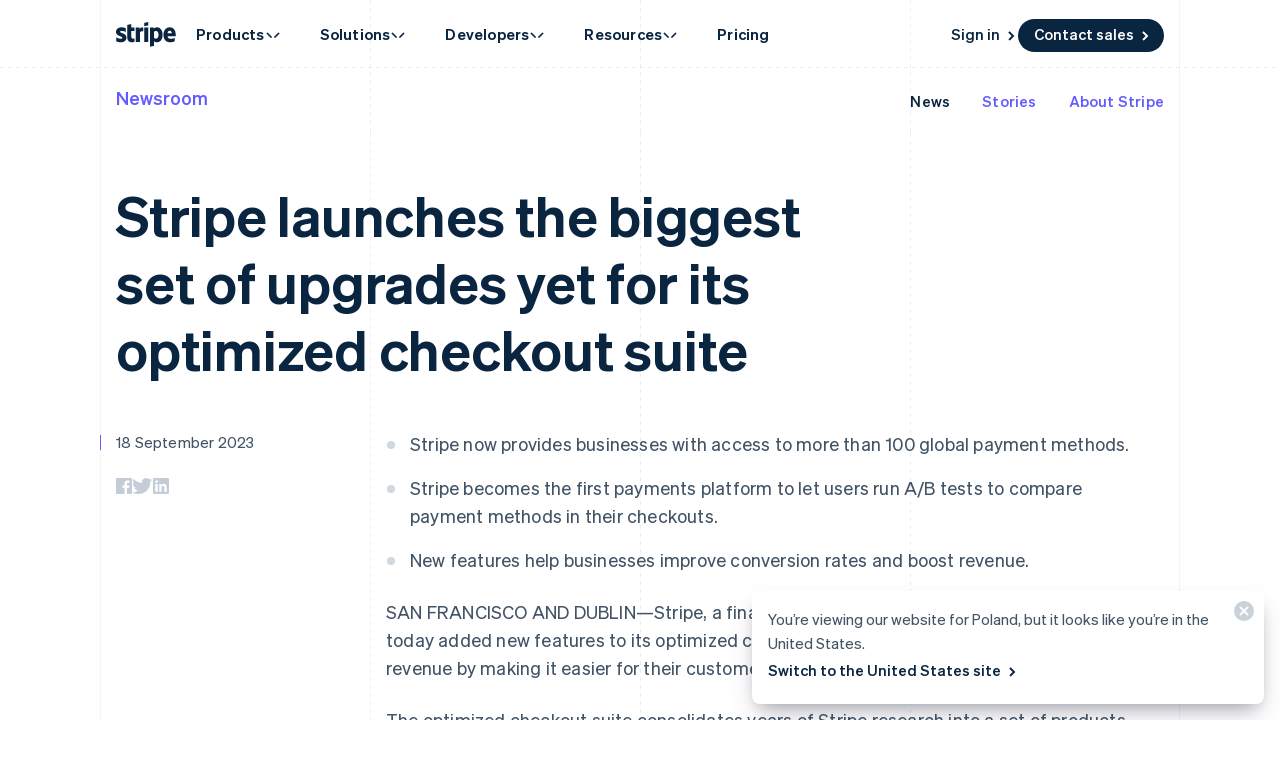

--- FILE ---
content_type: text/css; charset=utf-8
request_url: https://b.stripecdn.com/mkt-statics-srv/assets/v1-VariantSiteMobileProductsNavGroup-2ec4d668dda150300580.css
body_size: -82
content:
.SiteMobileProductsNavGroup{background-color:#fff;padding:24px 16px;border-radius:4px;margin-bottom:4px}.SiteMobileProductsNavGroup:first-child{border-radius:0 0 4px 4px}.SiteMobileProductsNavGroup__title{color:#0a2540;font:var(--fontWeightSemibold) 13px/1.84 var(--fontFamily);text-transform:uppercase}.SiteMobileProductsNavGroup__menuList{--siteNavItemLinkPadding:0;--siteNavItemFont:var(--fontWeightNormal) 16px/1.1 var(--fontFamily);--siteNavIconSize:32px;--siteNavIconSpacingTop:7px;--siteNavIconSpacingRight:16px;--siteNavIconLabelLineHeight:24px;--siteNavItemBodyDisplay:block;margin:12px 0 0;padding:0;list-style:none;display:grid;row-gap:16px}.SiteMobileProductsNavGroup__menuList .SiteNavItem{--SiteNavItemBodyWhiteSpace:normal;--SiteNavItemBodyWordBreak:break-word}[lang^=de] .SiteMobileProductsNavGroup__menuList .SiteNavItem{--SiteNavItemBodyWordBreak:normal;--SiteNavItemBodyHyphens:auto}.SiteMobileProductsNavGroup__menuSubList{margin:0;padding:0;list-style:none;display:grid;row-gap:4px}

--- FILE ---
content_type: text/css; charset=utf-8
request_url: https://b.stripecdn.com/mkt-statics-srv/assets/v1-SiteMenuSection-428b7524fe5f8f7e18a8.css
body_size: -171
content:
.SiteMenuSection{--siteMenuSpacing:24px;position:relative}@media (min-width:900px){.SiteMenuSection{display:inline-block;--siteMenuSpacing:32px}}@media (max-width:899px){.SiteMenuSection:before{position:absolute;top:0;left:0;width:100%;height:1px;background:linear-gradient(90deg,var(--guideDashedColor),var(--guideDashedColor) 50%,transparent 0,transparent);background-size:8px 1px;content:""}}.SiteMenuSection__body{padding:var(--siteMenuSectionBodyPadding,var(--siteMenuSpacing) var(--siteMenuSpacing) calc(var(--siteMenuSpacing) - 11px))}.SiteMenuSection:only-child .SiteMenuSection__body{padding:var(--siteMenuSectionBodyPadding,var(--siteMenuSpacing) var(--siteMenuSpacing) calc(var(--siteMenuSpacing) - 8px))}.SiteMenuSection+.SiteMenuSection .SiteMenuSection__body{padding-top:var(--siteMenuSectionBodyPadding,calc(var(--siteMenuSpacing) - 12px))}.SiteMenuSection--variantNoPadding .SiteMenuSection__body,.SiteMenuSection--variantNoPadding:only-child .SiteMenuSection__body{padding:0}.SiteMenuSection+.SiteMenuSection:before{position:absolute;top:0;left:0;width:100%;height:1px;background:linear-gradient(90deg,var(--guideDashedColor),var(--guideDashedColor) 50%,transparent 0,transparent);background-size:8px 1px;content:""}.SiteMenuSection__footer{--siteMenuFooterMargin:4px;border-radius:4px;background-color:#eff3f9;margin:var(--siteMenuFooterMargin);padding:calc(var(--siteMenuSpacing) - var(--siteMenuFooterMargin)) calc(var(--siteMenuSpacing) - var(--siteMenuFooterMargin))}

--- FILE ---
content_type: text/javascript; charset=utf-8
request_url: https://b.stripecdn.com/mkt-statics-srv/assets/v1-VariantSiteProductsNavCollapsedItem-AVN7QN54.js
body_size: -241
content:
import{a as r}from"./v1-chunk-2TMPUOVY.js";import"./v1-chunk-QAMXPDSP.js";import{b as s,c as i}from"./v1-chunk-ZDR7RJND.js";import{j as t}from"./v1-chunk-KWARAS4N.js";var e=class extends s{constructor(){super(...arguments);this.setBodyExpandedHeight=()=>{let{height:n}=this.bodyContent.getBoundingClientRect();this.body.style.setProperty("--expanded-height",`${Math.ceil(n)}px`)}}connect(){return t(this,null,function*(){this.setBodyExpandedHeight(),this.resizeObserver=yield r(this.setBodyExpandedHeight),this.resizeObserver.observe(this.bodyContent)})}disconnect(){this.resizeObserver&&this.resizeObserver.disconnect()}};i.register("SiteProductsNavCollapsedItem",e);


--- FILE ---
content_type: text/javascript; charset=utf-8
request_url: https://b.stripecdn.com/mkt-statics-srv/assets/v1-UniversalChatCtaButtonLarge-GTLWLNKJ.js
body_size: 2046
content:
import{a as y}from"./v1-chunk-BZWYOG45.js";import{b as f}from"./v1-chunk-454CL4IK.js";import"./v1-chunk-WZDFEUPW.js";import{a}from"./v1-chunk-XUTPP436.js";import{a as i}from"./v1-chunk-4Q7ZI5NX.js";import{a as n}from"./v1-chunk-DSWZA3DI.js";import"./v1-chunk-J4VQTW5B.js";import"./v1-chunk-2TMPUOVY.js";import"./v1-chunk-HMRIQCRQ.js";import"./v1-chunk-QAMXPDSP.js";import{a as p,b as d,c as u}from"./v1-chunk-ZDR7RJND.js";import{a as m,j as l}from"./v1-chunk-KWARAS4N.js";var r=["https://images.ctfassets.net/fzn2n1nzq965/3uFjCvJH76ExsNi2sP7zUb/e0b36fb66eb291423066b116335c35f4/Variant_image_1.png?h=64","https://images.ctfassets.net/fzn2n1nzq965/4HRNTovGZPE9IeCks9Ik8W/4c5a92138ca0980696a6d3388502007b/Variant_image_3.png?h=64","https://images.ctfassets.net/fzn2n1nzq965/2VZT1Qs1wjT25nH5YqFRrP/6baa2e5a78da9d02b87a1b29a4af3a0c/Variant_image_6.png?h=64","https://images.ctfassets.net/fzn2n1nzq965/6Td21QVHWDryxOnNRp3tDJ/887e3d620437ea70b974978268d3654f/Variant_image_5.png?h=64","https://images.ctfassets.net/fzn2n1nzq965/6IUBn9WXr6VpX81Je9Evy5/467cf050fa3699cc8f4c4d55d4a4ed06/Variant_image_7.png?h=64","https://images.ctfassets.net/fzn2n1nzq965/2fa7b991OuFA8mAjxYfD9y/4cda48a4a91338f6420a66606911cce3/Variant_image_9.png?h=64","https://images.ctfassets.net/fzn2n1nzq965/6Zk7wsnubTqopDsSQ7VDRT/b7882990df8aa16ce835c1ab352c1b66/Variant_image_11.png?h=64","https://images.ctfassets.net/fzn2n1nzq965/4db2YkrJ7M0qIZwxXuvhTf/e99a812a0c4ab08fbb46851de46a8c4d/Variant_image_12.png?h=64"],h=class extends d{constructor(){super(...arguments);this.strings=[];this.animation=null;this.currentIndex=0;this.stringIndex=0;this.charIndex=0;this.hasTextUpdated=!1;this.hasAnimated=!1;this.isScrolledPast100vh=!1;this.scrollAnimation=null;this.scrollThreshold=0;this.isSalesRepsHidden=!1;this.hoverAnimation=null;this.hoverAnimationTimeout=null;this.textIsExpanded=!1;this.handleScroll=()=>{let t=(window.scrollY||window.pageYOffset)>this.scrollThreshold;t&&!this.isScrolledPast100vh?(this.isScrolledPast100vh=!0,this.animateOut()):!t&&this.isScrolledPast100vh&&(this.isScrolledPast100vh=!1,this.animateIn())};this.handleButtonClick=e=>l(this,null,function*(){e.preventDefault(),e.stopPropagation(),yield Promise.all([this.fadeOutSalesReps(),this.fadeOutButton()]),this.button.removeEventListener("click",this.handleButtonClick),this.button.click()});this.handleMouseEnter=()=>{if(this.cancelLeaveRetry(),!this.isSalesRepsHidden||this.hoverAnimation)return;this.hoverAnimationTimeout&&clearTimeout(this.hoverAnimationTimeout);let e=this.withSales.scrollWidth,t=new i({el:this.withSalesWrapper,keyframes:[{width:"0px"},{width:`${e}px`}],easing:"cubic-bezier(0.4, 0, 0.2, 1)",duration:300}),s=new i({el:this.withSales,keyframes:[{opacity:0},{opacity:1}],easing:"cubic-bezier(0.4, 0, 0.2, 1)",duration:300}),o=new a({el:this.withSalesWrapper,executionFunction:()=>{this.textIsExpanded=!0,this.hoverAnimation=null,this.hoverAnimationTimeout=null}});this.hoverAnimation=new n({el:this.withSalesWrapper,steps:[t,s,o]}),this.hoverAnimation.play()};this.retryStartTime=0;this.leaveRetryId=0;this.cancelLeaveRetry=()=>{this.leaveRetryId&&(cancelAnimationFrame(this.leaveRetryId),this.leaveRetryId=0),this.retryStartTime=0};this.handleMouseLeave=()=>{if(!this.isSalesRepsHidden)return;if(this.hoverAnimation||!this.textIsExpanded){this.retryStartTime===0&&(this.retryStartTime=Date.now()),Date.now()-this.retryStartTime<700?this.leaveRetryId=requestAnimationFrame(()=>{this.handleMouseLeave()}):this.cancelLeaveRetry();return}this.cancelLeaveRetry(),this.hoverAnimationTimeout&&clearTimeout(this.hoverAnimationTimeout);let e=this.withSales.scrollWidth,t=new i({el:this.withSales,keyframes:[{opacity:1},{opacity:0}],easing:"cubic-bezier(0.4, 0, 0.2, 1)",duration:300}),s=new n({el:this.withSalesWrapper,steps:[new i({el:this.withSalesWrapper,keyframes:[{width:`${e}px`},{width:"0px"}],easing:"cubic-bezier(0.4, 0, 0.2, 1)",duration:300}),new a({el:this.withSalesWrapper,executionFunction:()=>{this.textIsExpanded=!1}})]});this.hoverAnimation=s,t.play(),s.play(),this.hoverAnimationTimeout=window.setTimeout(()=>{this.hoverAnimation=null,this.hoverAnimationTimeout=null},300)}}getRandomInRange(e,t,s=0,o=3e5){let v=Date.now(),b=Math.floor(v/o)*65536+s*65537,g=1664525,w=1013904223,c=m(2,32),R=(g*b+w)%c/c;return Math.floor(R*(t-e+1))+e}connect(){return l(this,null,function*(){(yield y("acquisition_chat_visual_treatment"))&&(yield this.experimentSetup(),this.setupScrollTracking(),this.setupHoverInteraction()),(yield f.getInstance()).reportManualExposure("acquisition_chat_visual_treatment")})}disconnect(){window.removeEventListener("scroll",this.handleScroll),this.button&&(this.button.removeEventListener("mouseenter",this.handleMouseEnter),this.button.removeEventListener("mouseleave",this.handleMouseLeave),this.button.removeEventListener("click",this.handleButtonClick),document.removeEventListener("mouseleave",this.handleMouseLeave))}setupScrollTracking(){this.scrollThreshold=window.innerHeight,window.addEventListener("scroll",this.handleScroll,{passive:!0})}animateOut(){if(this.scrollAnimation)return;this.isSalesRepsHidden=!0;let e=[new i({el:this.salesReps,keyframes:[{opacity:1,transform:"translateY(0px)"},{opacity:0,transform:"translateY(-30px)"}],easing:"cubic-bezier(0.4, 0, 1, 1)",duration:400}),new a({el:this.salesReps,executionFunction:()=>{this.scrollAnimation=null}})];this.scrollAnimation=new n({el:this.salesReps,steps:e}),this.scrollAnimation.play()}animateIn(){if(this.scrollAnimation)return;this.isSalesRepsHidden=!1;let e=[new i({el:this.salesReps,keyframes:[{opacity:0,transform:"translateY(-30px)"},{opacity:1,transform:"translateY(0px)"}],easing:"cubic-bezier(0, 0, 0.2, 1)",duration:400}),new a({el:this.salesReps,executionFunction:()=>{this.scrollAnimation=null}})];this.scrollAnimation=new n({el:this.salesReps,steps:e}),this.scrollAnimation.play()}closeSalesReps(e){e.preventDefault(),e.stopPropagation(),this.isSalesRepsHidden=!0;let t=[new i({el:this.salesReps,keyframes:[{opacity:1,transform:"scale(1) rotate(0deg) translateY(0)"},{opacity:0,transform:"scale(0) rotate(15deg) translateY(25%)"}],easing:"ease-in-out",duration:250,delay:100}),new a({el:this.salesReps,executionFunction:()=>{this.salesReps.style.display="none",this.salesReps.style.visibility="hidden"}})];new n({el:this.salesReps,steps:t}).play()}setupHoverInteraction(){if(this.button=this.el.querySelector(".UniversalChatCtaButtonLarge.variant--VisualTreatment"),!this.button)return;let e=this.button.style.visibility==="hidden",t=this.salesReps.style.visibility==="hidden";this.button.addEventListener("mouseenter",this.handleMouseEnter),this.button.addEventListener("mouseleave",this.handleMouseLeave),document.addEventListener("mouseleave",this.handleMouseLeave),e?this.fadeInButton():this.button.addEventListener("click",this.handleButtonClick),t&&this.fadeInSalesReps()}fadeOutButton(){return new Promise(e=>{let t=[new i({el:this.button,keyframes:[{opacity:1,transform:"translateY(0%) scale(1)"},{opacity:0,transform:"translateY(50%) scale(0.95)"}],easing:"cubic-bezier(0.4, 0, 1, 1)",duration:300}),new a({el:this.button,executionFunction:()=>{this.button.style.visibility="hidden",e()}})];new n({el:this.button,steps:t}).play()})}fadeInButton(){this.button.style.visibility="visible",this.button.style.opacity="0",this.button.style.transform="translateY(50%) scale(0.95)";let e=[new i({el:this.button,keyframes:[{opacity:0,transform:"translateY(50%) scale(0.95)"},{opacity:1,transform:"translateY(0%) scale(1)"}],easing:"cubic-bezier(0, 0, 0.2, 1)",duration:300}),new a({el:this.button,executionFunction:()=>{this.button.style.opacity="",this.button.style.transform="",this.button.addEventListener("click",this.handleButtonClick)}})];new n({el:this.button,steps:e}).play()}fadeOutSalesReps(){return new Promise(e=>{if(this.isSalesRepsHidden){e();return}let t=[new i({el:this.salesReps,keyframes:[{opacity:1,transform:"scale(1) translateY(0%)"},{opacity:0,transform:"scale(0.95) translateY(30%)"}],easing:"cubic-bezier(0.4, 0, 1, 1)",duration:300}),new a({el:this.salesReps,executionFunction:()=>{this.salesReps.style.visibility="hidden",e()}})];new n({el:this.salesReps,steps:t}).play()})}fadeInSalesReps(){this.salesReps.style.visibility="visible",this.salesReps.style.opacity="0",this.salesReps.style.transform="scale(0.95) translateY(30%)";let e=[new i({el:this.salesReps,keyframes:[{opacity:0,transform:"scale(0.95) translateY(30%)"},{opacity:1,transform:"scale(1) translateY(0%)"}],easing:"cubic-bezier(0, 0, 0.2, 1)",duration:300}),new a({el:this.salesReps,executionFunction:()=>{this.salesReps.style.opacity="",this.salesReps.style.transform="",this.isSalesRepsHidden=!1}})];new n({el:this.salesReps,steps:e}).play()}experimentSetup(){return l(this,null,function*(){this.salesRepsCount.innerText=this.getRandomInRange(4,10).toString(),this.salesRepsTitleImage1.src=r[this.getRandomInRange(0,r.length-1,1,1e3*60*60*24)],this.salesRepsTitleImage2.src=r[this.getRandomInRange(0,r.length-1,2,1e3*60*60*24)];let e=new Promise((s,o)=>{this.salesRepsTitleImage1.complete?s():(this.salesRepsTitleImage1.onload=()=>s(),this.salesRepsTitleImage1.onerror=()=>o())}),t=new Promise((s,o)=>{this.salesRepsTitleImage2.complete?s():(this.salesRepsTitleImage2.onload=()=>s(),this.salesRepsTitleImage2.onerror=()=>o())});try{yield Promise.all([e,t]),this.el.removeAttribute("hidden")}catch(s){p.error("Failed to load images:",s),this.el.removeAttribute("hidden")}this.salesRepsClose.addEventListener("click",this.closeSalesReps.bind(this))})}};u.register("UniversalChatCtaButtonLarge",h);export{h as UniversalChatCtaButtonLarge};
